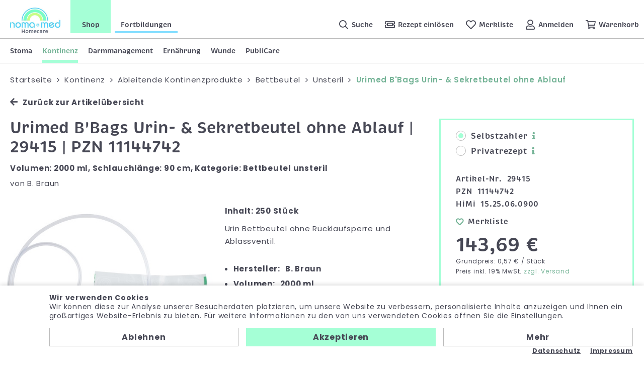

--- FILE ---
content_type: text/html; charset=utf-8
request_url: https://www.nomamed.de/shop/de/29415-urin-bettbeutel-2000ml-90cm-p101/
body_size: 10515
content:
<!doctype html>
<html>

    <!--
******************************
*  dynamic commerce 2020.02  *
*  www.dc-solution.de        *
******************************
-->    <head>
        <meta charset="utf-8">
        <meta name="viewport" content="width=device-width,initial-scale=1.0, maximum-scale=1.0, user-scalable=no" />
        <meta name="robots" content="index,follow" />
<link rel="canonical" href="https://www.nomamed.de/shop/de/29415-urin-bettbeutel-2000ml-90cm-p101/" />
<title>Urimed B'Bags Urin- & Sekretbeutel ohne Ablauf, unsteril, 2.000 ml, 90 cm Schlauchlänge von B. Braun | </title>
<meta name="Keywords" content="Urimed B'Bags Urin- & Sekretbeutel ohne Ablauf unsteril 2.000 ml 90 cm Schlauchlänge von B. Braun 29415 PZN 11144742" />
<meta name="Description" content="Urin Bettbeutel ohne R&uuml;cklaufsperre und Ablassventil. Volumen: 2.000 ml Schlauchl&auml;nge: 90 cm Steril: Nein" />
<meta property='og:title' content='Urimed B'Bags Urin- & Sekretbeutel ohne Ablauf, unsteril, 2.000 ml, 90 cm Schlauchlänge von B. Braun | '/><meta property='og:site_name' content='Urimed B'Bags Urin- & Sekretbeutel ohne Ablauf, unsteril, 2.000 ml, 90 cm Schlauchlänge von B. Braun | '/><meta property='og:type' content='website'/><meta property='og:url' content='https://www.nomamed.de/shop/de/29415-urin-bettbeutel-2000ml-90cm-p101/'/><meta property='og:image' content='https://www.nomamed.de'/><meta property='og:description' content=''/>        <script>
    window.dataLayer = window.dataLayer || [];

    function gtag() {
        dataLayer.push(arguments);
    }

    gtag('consent', 'default', {
        'ad_storage': 'denied',
        'ad_user_data': 'denied',
        'ad_personalization': 'denied',
        'analytics_storage': 'denied'
    });
    gtag("set", "ads_data_redaction", true);
</script>
<script class="DCCookie_google_tag_manager" type="text/plain">(function(w,d,s,l,i){w[l]=w[l]||[];w[l].push({'gtm.start':
        new Date().getTime(),event:'gtm.js'});var f=d.getElementsByTagName(s)[0],
        j=d.createElement(s),dl=l!='dataLayer'?'&l='+l:'';j.async=true;j.src=
        'https://www.googletagmanager.com/gtm.js?id='+i+dl;f.parentNode.insertBefore(j,f);
    })(window,document,'script','dataLayer','GTM-MCHC8SG5');</script>

<script class="DCCookie_google_analytics" type="text/plain">
    gtag('consent', 'update', {
        'analytics_storage': 'granted',
    });
</script>
<script class="DCCookie_google_ads" type="text/plain">
    gtag('consent', 'update', {
          'ad_storage': 'granted',
          'ad_user_data': 'granted',
          'ad_personalization': 'granted',
    });
</script>
        <script>
            var global_privacy_url = '/shop/de/info/datenschutz/';
            var tc_more_files = 'Dateien ausgewählt';
        </script>
                <link rel="stylesheet" href="/layout/frontend/b2c/dist/css/style.min.css?time=1763571055" />
    <link rel="apple-touch-icon" sizes="180x180" href="/layout/frontend/b2c/dist/favicons/apple-touch-icon.png">
<link rel="icon" type="image/png" sizes="32x32" href="/layout/frontend/b2c/dist/favicons/favicon-32x32.png">
<link rel="icon" type="image/png" sizes="16x16" href="/layout/frontend/b2c/dist/favicons/favicon-16x16.png">
<link rel="mask-icon" href="/layout/frontend/b2c/dist/favicons/safari-pinned-tab.svg" color="#474855">
<link rel="shortcut icon" href="/layout/frontend/b2c/dist/favicons/favicon.ico">
<meta name="msapplication-TileColor" content="#ffffff">
<meta name="msapplication-TileImage" content="/layout/frontend/b2c/dist/favicons/mstile-144x144.png">
<meta name="msapplication-config" content="/layout/frontend/b2c/dist/favicons/browserconfig.xml">
<meta name="theme-color" content="#ffffff">    <script src="/layout/frontend/b2c/dist/js/script.js?time=1763571055"></script>
    <script src="//www.google.com/recaptcha/api.js" async defer></script>        <script type="text/javascript" src="/module/dcshop/IbanValidation/assets/js/iban-validation.js"></script>
    </head>
        <body class="shop" data-site_code="shop" data-lang_code="de">
            <noscript><iframe src="https://www.googletagmanager.com/ns.html?id=GTM-MCHC8SG5" height="0" width="0" style="display:none;visibility:hidden"></iframe></noscript>
                    <div id="primary_navigation_mobile">
            <a class="close_button_navigation_mobile">Menü</a>
            <div class="navigation_scrollbox">
                <div class="section navigation">
                    <ul class="level_1"><li class="level_1  "><a href="/shop/de/stoma/">Stoma</a><div class='navigationHover'><ul class="level_2"><li class="level_2  "><a href="/shop/de/stoma/basisplatten/">Basisplatten</a><ul class="level_3"><li class="level_3  "><a href="/shop/de/stoma/basisplatten/basisplatten-plan/">Basisplatten, plan</a></li><li class="level_3  "><a href="/shop/de/stoma/basisplatten/basisplatten-konvex/">Basisplatten, konvex</a></li><li class="level_3  "><a href="/shop/de/stoma/basisplatten/basisplatten-konkav/">Basisplatte, konkav</a></li></ul></li><li class="level_2  "><a href="/shop/de/stoma/kolostomiebeutel/">Kolostomiebeutel</a><ul class="level_3"><li class="level_3  "><a href="/shop/de/stoma/kolostomiebeutel/kolostomie-plan/">Einteilig, plan</a></li><li class="level_3  "><a href="/shop/de/stoma/kolostomiebeutel/kolostomie-konvex/">Einteilig, konvex</a></li><li class="level_3  "><a href="/shop/de/stoma/kolostomiebeutel/kolostomie-konkav/">Einteilig, konkav</a></li><li class="level_3  "><a href="/shop/de/stoma/kolostomiebeutel/kolostomie-zwei/">Zweiteilig</a></li></ul></li><li class="level_2  "><a href="/shop/de/stoma/ileostomie-ausstreif/">Ileostomie- | Ausstreifbeutel</a><ul class="level_3"><li class="level_3  "><a href="/shop/de/stoma/ileostomie-ausstreif/ileostomie-plan/">Einteilig, plan</a></li><li class="level_3  "><a href="/shop/de/stoma/ileostomie-ausstreif/ileostomie-konvex/">Einteilig, konvex</a></li><li class="level_3  "><a href="/shop/de/stoma/ileostomie-ausstreif/ileostomie-konkav/">Einteilig, konkav</a></li><li class="level_3  "><a href="/shop/de/stoma/ileostomie-ausstreif/ileostomie-zwei/">Zweiteilig</a></li></ul></li><li class="level_2  "><a href="/shop/de/stoma/urostomiebeutel/">Urostomiebeutel</a><ul class="level_3"><li class="level_3  "><a href="/shop/de/stoma/urostomiebeutel/urobeutel-plan/">Einteilig, plan</a></li><li class="level_3  "><a href="/shop/de/stoma/urostomiebeutel/urobeutel-konvex/">Einteilig, konvex</a></li><li class="level_3  "><a href="/shop/de/stoma/urostomiebeutel/urobeutel-konkav/">Einteilig, konkav</a></li><li class="level_3  "><a href="/shop/de/stoma/urostomiebeutel/urobeutel-zwei/">Zweiteilig</a></li></ul></li><li class="level_2  "><a href="/shop/de/stoma/stoma-empfehlung/">Unsere Empfehlung</a><ul class="level_3"><li class="level_3  "><a href="/shop/de/stoma/stoma-empfehlung/seifen/">Seifen</a></li><li class="level_3  "><a href="/shop/de/stoma/stoma-empfehlung/pflasterentferner-em/">Pflasterentferner</a></li><li class="level_3  "><a href="/shop/de/stoma/stoma-empfehlung/hautschutz-em/">Hautschutz</a></li><li class="level_3  "><a href="/shop/de/stoma/stoma-empfehlung/hautschutzcreme/">Hautschutzcreme</a></li><li class="level_3  "><a href="/shop/de/stoma/stoma-empfehlung/pasten-fixierstr/">Pasten und Fixierstreifen</a></li><li class="level_3  "><a href="/shop/de/stoma/stoma-empfehlung/pulver/">Pulver</a></li><li class="level_3  "><a href="/shop/de/stoma/stoma-empfehlung/handschuhe/">Handschuhe</a></li><li class="level_3  "><a href="/shop/de/stoma/stoma-empfehlung/desinfektion-em/">Desinfektionsartikel</a></li><li class="level_3  "><a href="/shop/de/stoma/stoma-empfehlung/scheren/">Scheren</a></li><li class="level_3  "><a href="/shop/de/stoma/stoma-empfehlung/kompressen-em/">Kompressen</a></li><li class="level_3  "><a href="/shop/de/stoma/stoma-empfehlung/sitzring-kissen/">Sitzring und Kissen</a></li><li class="level_3  "><a href="/shop/de/stoma/stoma-empfehlung/entsorgungsbeutel-em/">Entsorgungsbeutel</a></li><li class="level_3  "><a href="/shop/de/stoma/stoma-empfehlung/stomabandagen/">Stoma-Bandagen</a></li><li class="level_3  "><a href="/shop/de/stoma/stoma-empfehlung/protector/">Protector</a></li><li class="level_3  "><a href="/shop/de/stoma/stoma-empfehlung/bein-bettbeutel-em/">Bein- und Bettbeutel | Befestigung</a></li><li class="level_3  "><a href="/shop/de/stoma/stoma-empfehlung/monatspakete/">Monatspakete</a></li><li class="level_3  "><a href="/shop/de/stoma/stoma-empfehlung/geruchsbanner-em/">Geruchsbanner</a></li></ul></li><li class="level_2  "><a href="/shop/de/stoma/stomakappen/">Stomakappen</a><ul class="level_3"><li class="level_3  "><a href="/shop/de/stoma/stomakappen/stomakappen-ein/">Einteilig</a></li><li class="level_3  "><a href="/shop/de/stoma/stomakappen/stomakappen-zwei/">Zweiteilig</a></li></ul></li><li class="level_2  "><a href="/shop/de/stoma/irrigation/">Irrigation</a><ul class="level_3"><li class="level_3  "><a href="/shop/de/stoma/irrigation/irrigationsset/">Irrigationsset</a></li><li class="level_3  "><a href="/shop/de/stoma/irrigation/irrigationsbeutel/">Irrigationsbeutel</a></li><li class="level_3  "><a href="/shop/de/stoma/irrigation/irrigationspumpe/">Irrigationspumpe</a></li><li class="level_3  "><a href="/shop/de/stoma/irrigation/irrigation-zube/">Zubehör</a></li></ul></li><li class="level_2  "><a href="/shop/de/stoma/stoma-hautschutz/">Hautschutz</a><ul class="level_3"><li class="level_3  "><a href="/shop/de/stoma/stoma-hautschutz/stoma-paste/">Paste</a></li><li class="level_3  "><a href="/shop/de/stoma/stoma-hautschutz/stoma-ringe-streifen/">Ringe | Streifen</a></li><li class="level_3  "><a href="/shop/de/stoma/stoma-hautschutz/stoma-puder/">Puder</a></li><li class="level_3  "><a href="/shop/de/stoma/stoma-hautschutz/hautschutzplatten/">Hautschutzplatten</a></li></ul></li><li class="level_2  "><a href="/shop/de/stoma/hautpflege/">Hautpflege</a><ul class="level_3"><li class="level_3  "><a href="/shop/de/stoma/hautpflege/reinigung/">Reinigung</a></li><li class="level_3  "><a href="/shop/de/stoma/hautpflege/pflege/">Pflege</a></li><li class="level_3  "><a href="/shop/de/stoma/hautpflege/waschhandschuhe/">Einmal-Waschhandschuhe</a></li><li class="level_3  "><a href="/shop/de/stoma/hautpflege/schutz/">Schutz</a></li></ul></li><li class="level_2  "><a href="/shop/de/stoma/stoma-kompressen/">Kompressen</a></li><li class="level_2  "><a href="/shop/de/stoma/stoma-zubehoer/">Zubehör</a><ul class="level_3"><li class="level_3  "><a href="/shop/de/stoma/stoma-zubehoer/stomaguertel/">Stomagürtel</a></li><li class="level_3  "><a href="/shop/de/stoma/stoma-zubehoer/einlageringe/">Einlageringe</a></li><li class="level_3  "><a href="/shop/de/stoma/stoma-zubehoer/stoma-schere/">Stomaschere</a></li><li class="level_3  "><a href="/shop/de/stoma/stoma-zubehoer/geruchsbanner/">Geruchsbanner</a></li><li class="level_3  "><a href="/shop/de/stoma/stoma-zubehoer/klammern/">Klammern</a></li><li class="level_3  "><a href="/shop/de/stoma/stoma-zubehoer/geraeuschbanner/">Geräuschbanner</a></li><li class="level_3  "><a href="/shop/de/stoma/stoma-zubehoer/pflasterentferner/">Pflasterentferner</a></li><li class="level_3  "><a href="/shop/de/stoma/stoma-zubehoer/einmalrasierer/">Einmalrasierer</a></li><li class="level_3  "><a href="/shop/de/stoma/stoma-zubehoer/monatssets/">Monatssets</a></li></ul></li><li class="level_2  "><a href="/shop/de/stoma/entsorgungsbeutel/">Entsorgungsbeutel</a></li><li class="level_2  "><a href="/shop/de/stoma/drainagebeutel/">Drainagebeutel</a></li><li class="level_2  "><a href="/shop/de/stoma/stomabademoden/">Stoma-Bademoden</a><ul class="level_3"><li class="level_3  "><a href="/shop/de/stoma/stomabademoden/neoprenbandage/">Neopren-Bandage</a></li><li class="level_3  "><a href="/shop/de/stoma/stomabademoden/badehosen/">Badehosen</a></li></ul></li><li class="level_2  "><a href="/shop/de/stoma/bandagen/">Bandagen</a></li><li class="level_2  "><a href="/shop/de/stoma/kinderversorgung/">Kinderversorgung</a><ul class="level_3"><li class="level_3  "><a href="/shop/de/stoma/kinderversorgung/kinder-basisplatten/">Basisplatten</a></li><li class="level_3  "><a href="/shop/de/stoma/kinderversorgung/kinder-kolostomie/">Kolostomiebeutel, einteilig</a></li><li class="level_3  "><a href="/shop/de/stoma/kinderversorgung/kinder-kolo-zwei/">Kolostomiebeutel, zweiteilig</a></li><li class="level_3  "><a href="/shop/de/stoma/kinderversorgung/kinder-ileostomie/">Ileostomiebeutel, einteilig</a></li><li class="level_3  "><a href="/shop/de/stoma/kinderversorgung/kinder-ileo-zwei/">Ileostomiebeutel, zweiteilig</a></li><li class="level_3  "><a href="/shop/de/stoma/kinderversorgung/kinder-urostomie/">Urostomiebeutel, einteilig</a></li><li class="level_3  "><a href="/shop/de/stoma/kinderversorgung/kinder-uro-zwei/">Urostomiebeutel, zweiteilig</a></li></ul></li><li class="level_2  "><a href="/shop/de/stoma/einmalwasch-hand/">Einmalwaschhandschuhe</a></li><li class="level_2  "><a href="/shop/de/stoma/einmal-handschuhe/">Einmalhandschuhe</a></li><li class="level_2  "><a href="/shop/de/stoma/nachtbeutel-bettbeut/">Nachtbeutel | Bettbeutel</a></li><li class="level_2  "><a href="/shop/de/stoma/stoma-ratgeber-shop/">Stoma-Ratgeber</a></li></ul></div></li><li class="level_1 active_tree "><a class="active_tree" href="/shop/de/kontinenz/">Kontinenz</a><div class='navigationHover'><ul class="level_2"><li class="level_2 active_tree "><a class="active_tree" href="/shop/de/kontinenz/ableitendekontinenzp/">Ableitende Kontinenzprodukte</a><ul class="level_3"><li class="level_3  "><a href="/shop/de/kontinenz/ableitendekontinenzp/einmalkathetergebrau/">Einmalkatheter, gebrauchsfertig</a><ul class="level_4"><li class="level_4  "><a href="/shop/de/kontinenz/ableitendekontinenzp/einmalkathetergebrau/hydrophilbeschichtet/">Hydrophil beschichtet</a></li><li class="level_4  "><a href="/shop/de/kontinenz/ableitendekontinenzp/einmalkathetergebrau/mit-gleitmittel/">Mit Gleitmittel</a></li></ul></li><li class="level_3  "><a href="/shop/de/kontinenz/ableitendekontinenzp/einmalkathetermitauf/">Einmalkatheter mit Auffangbeutel</a><ul class="level_4"><li class="level_4  "><a href="/shop/de/kontinenz/ableitendekontinenzp/einmalkathetermitauf/hydrohil-beschichtet/">Hydrophil beschichtet</a></li><li class="level_4  "><a href="/shop/de/kontinenz/ableitendekontinenzp/einmalkathetermitauf/mitgleitgel/">Mit Gleitgel</a></li></ul></li><li class="level_3  "><a href="/shop/de/kontinenz/ableitendekontinenzp/einmalkatheterzurakt/">Einmalkatheter, zur Aktivierung</a><ul class="level_4"><li class="level_4  "><a href="/shop/de/kontinenz/ableitendekontinenzp/einmalkatheterzurakt/beschichtet/">Beschichtet</a></li><li class="level_4  "><a href="/shop/de/kontinenz/ableitendekontinenzp/einmalkatheterzurakt/unbeschichtet/">Unbeschichtet</a></li></ul></li><li class="level_3  "><a href="/shop/de/kontinenz/ableitendekontinenzp/dauerkatheter/">Dauerkatheter</a></li><li class="level_3  "><a href="/shop/de/kontinenz/ableitendekontinenzp/kathetersets/">Kathetersets</a></li><li class="level_3  "><a href="/shop/de/kontinenz/ableitendekontinenzp/kondom-urinale/">Kondom-Urinale</a><ul class="level_4"><li class="level_4  "><a href="/shop/de/kontinenz/ableitendekontinenzp/kondom-urinale/selbsthaftend/">Selbsthaftend</a></li><li class="level_4  "><a href="/shop/de/kontinenz/ableitendekontinenzp/kondom-urinale/mithaftstreifen-kleb/">Mit Haftstreifen | Kleber</a></li><li class="level_4  "><a href="/shop/de/kontinenz/ableitendekontinenzp/kondom-urinale/haftstreifen-hautkle/">Haftstreifen | Hautkleber</a></li><li class="level_4  "><a href="/shop/de/kontinenz/ableitendekontinenzp/kondom-urinale/zubehoer/">Zubehör</a></li></ul></li><li class="level_3  "><a href="/shop/de/kontinenz/ableitendekontinenzp/beinbeutel/">Beinbeutel</a><ul class="level_4"><li class="level_4  "><a href="/shop/de/kontinenz/ableitendekontinenzp/beinbeutel/steril/">Steril</a></li><li class="level_4  "><a href="/shop/de/kontinenz/ableitendekontinenzp/beinbeutel/unsteril/">Unsteril</a></li><li class="level_4  "><a href="/shop/de/kontinenz/ableitendekontinenzp/beinbeutel/drainagesystem/">Drainagesystem</a></li><li class="level_4  "><a href="/shop/de/kontinenz/ableitendekontinenzp/beinbeutel/befestigungen/">Befestigungen</a></li></ul></li><li class="level_3  "><a href="/shop/de/kontinenz/ableitendekontinenzp/rollibeutel/">Rollibeutel</a><ul class="level_4"><li class="level_4  "><a href="/shop/de/kontinenz/ableitendekontinenzp/rollibeutel/unsterile-rollib/">Unsteril</a></li><li class="level_4  "><a href="/shop/de/kontinenz/ableitendekontinenzp/rollibeutel/befestigung-rollib/">Befestigungen</a></li></ul></li><li class="level_3 active_tree "><a class="active_tree" href="/shop/de/kontinenz/ableitendekontinenzp/bettbeutel/">Bettbeutel</a><ul class="level_4"><li class="level_4  "><a href="/shop/de/kontinenz/ableitendekontinenzp/bettbeutel/bettbeutel-steril/">Steril</a></li><li class="level_4 active "><a class="active" href="/shop/de/kontinenz/ableitendekontinenzp/bettbeutel/bettbeutel-unsteril/">Unsteril</a></li><li class="level_4  "><a href="/shop/de/kontinenz/ableitendekontinenzp/bettbeutel/drainagesystem-b/">Drainagesystem</a></li><li class="level_4  "><a href="/shop/de/kontinenz/ableitendekontinenzp/bettbeutel/befestigung-bett/">Befestigungen</a></li></ul></li><li class="level_3  "><a href="/shop/de/kontinenz/ableitendekontinenzp/zubehoer-isk/">Zubehör ISK</a></li><li class="level_3  "><a href="/shop/de/kontinenz/ableitendekontinenzp/desinfektionsmittel/">Desinfektionsmittel</a></li><li class="level_3  "><a href="/shop/de/kontinenz/ableitendekontinenzp/hautreinigungpflege/">Haut Reinigung & Pflege</a></li><li class="level_3  "><a href="/shop/de/kontinenz/ableitendekontinenzp/kompressen/">Kompressen</a></li><li class="level_3  "><a href="/shop/de/kontinenz/ableitendekontinenzp/einmalwaschhandschuh/">Einmalwaschhandschuhe</a></li><li class="level_3  "><a href="/shop/de/kontinenz/ableitendekontinenzp/einmalhandschuhe/">Einmalhandschuhe</a></li><li class="level_3  "><a href="/shop/de/kontinenz/ableitendekontinenzp/sonstigeszubehoer/">Sonstiges Zubehör</a></li></ul></li><li class="level_2  "><a href="/shop/de/kontinenz/waschbareinkontinenz/">Waschbare Inkontinenzprodukte</a><ul class="level_3"><li class="level_3  "><a href="/shop/de/kontinenz/waschbareinkontinenz/matratzenschutz-span/">Matratzenschutz | Spannbetttuch</a></li><li class="level_3  "><a href="/shop/de/kontinenz/waschbareinkontinenz/einmal-waschhand/">Einmalwaschhandschuhe</a></li></ul></li><li class="level_2  "><a href="/shop/de/kontinenz/stuhlinkontinenz-dar/">Stuhlinkontinenz | Darmmanagement</a></li><li class="level_2  "><a href="/shop/de/kontinenz/spezielleversorgung/">Spezielle Versorgung für Männer</a></li><li class="level_2  "><a href="/shop/de/kontinenz/ko-empfehlung/">Unsere Empfehlung</a><ul class="level_3"><li class="level_3  "><a href="/shop/de/kontinenz/ko-empfehlung/beinundbettbeutel-be/">Bein- und Bettbeutel | Befestigung</a></li><li class="level_3  "><a href="/shop/de/kontinenz/ko-empfehlung/desinfektionsartikel/">Desinfektionsartikel</a></li><li class="level_3  "><a href="/shop/de/kontinenz/ko-empfehlung/krankenpflegeunterla/">Krankenpflegeunterlagen</a></li><li class="level_3  "><a href="/shop/de/kontinenz/ko-empfehlung/einmal-hand/">Einmalhandschuhe</a></li><li class="level_3  "><a href="/shop/de/kontinenz/ko-empfehlung/dosierpumpen/">Dosierpumpen</a></li><li class="level_3  "><a href="/shop/de/kontinenz/ko-empfehlung/ergaenzung/">Zubehör</a></li><li class="level_3  "><a href="/shop/de/kontinenz/ko-empfehlung/vakuumpumpen/">Vakuumpumpen</a></li><li class="level_3  "><a href="/shop/de/kontinenz/ko-empfehlung/katheter-set/">Kathetersets</a></li><li class="level_3  "><a href="/shop/de/kontinenz/ko-empfehlung/penis-klemme/">Penisklemme</a></li></ul></li><li class="level_2  "><a href="/shop/de/kontinenz/ratgeber-kontinenz/">Kontinenz-Ratgeber</a></li></ul></div></li><li class="level_1  "><a href="/shop/de/darmmanagement/">Darmmanagement</a><div class='navigationHover'><ul class="level_2"><li class="level_2  "><a href="/shop/de/darmmanagement/analtampons/">Analtampons</a></li><li class="level_2  "><a href="/shop/de/darmmanagement/anale-irrigation/">Anale-Irrigation</a></li><li class="level_2  "><a href="/shop/de/darmmanagement/reinigung-pflege/">Haut Reinigung & Pflege</a></li><li class="level_2  "><a href="/shop/de/darmmanagement/einweg-waschhand/">Einmalwaschhandschuhe</a></li><li class="level_2  "><a href="/shop/de/darmmanagement/pf-einmalhandschuhe/">Einmalhandschuhe </a></li><li class="level_2  "><a href="/shop/de/darmmanagement/darmfunktion-gesundh/">Darmfunktion | Gesundheit</a></li><li class="level_2  "><a href="/shop/de/darmmanagement/ratgeber-darmmanagement/">Ratgeber Darmmanagement</a></li></ul></div></li><li class="level_1  "><a href="/shop/de/ernaehrung/">Ernährung</a><div class='navigationHover'><ul class="level_2"><li class="level_2  "><a href="/shop/de/ernaehrung/trinknahrung/">Trinknahrung</a><ul class="level_3"><li class="level_3  "><a href="/shop/de/ernaehrung/trinknahrung/joghurt/">Joghurt</a></li><li class="level_3  "><a href="/shop/de/ernaehrung/trinknahrung/milchshake-mit-ballaststoffen/">Milchshake mit Ballaststoffe</a></li><li class="level_3  "><a href="/shop/de/ernaehrung/trinknahrung/milchshake-ohne-ballaststoffen/">Milchshake ohne Ballaststoffe</a></li><li class="level_3  "><a href="/shop/de/ernaehrung/trinknahrung/saft/">Saft</a></li><li class="level_3  "><a href="/shop/de/ernaehrung/trinknahrung/pudding/">Pudding</a></li><li class="level_3  "><a href="/shop/de/ernaehrung/trinknahrung/suppe/">Suppe</a></li></ul></li><li class="level_2  "><a href="/shop/de/ernaehrung/zusatznahrung/">Pulverprodukte</a><ul class="level_3"><li class="level_3  "><a href="/shop/de/ernaehrung/zusatznahrung/kindernahrung/">Kindernahrung</a></li></ul></li><li class="level_2  "><a href="/shop/de/ernaehrung/ratgeber-ernaehrung/">Ratgeber Ernährung</a></li></ul></div></li><li class="level_1  "><a href="/shop/de/wunde/">Wunde</a><div class='navigationHover'><ul class="level_2"><li class="level_2  "><a href="/shop/de/wunde/wundspuelloesung/">Wundspüllösung</a></li><li class="level_2  "><a href="/shop/de/wunde/wunde-hautschutz/">Hautschutz</a></li><li class="level_2  "><a href="/shop/de/wunde/wunde-hautpflege/">Hautpflege</a></li><li class="level_2  "><a href="/shop/de/wunde/wunde-katheterwechselset/">Kathetersets</a></li><li class="level_2  "><a href="/shop/de/wunde/wundauflagen/">Wundauflagen</a></li><li class="level_2  "><a href="/shop/de/wunde/funktionelle-verbandsmaterialien/">Funktionelle Verbandsmaterialien</a></li><li class="level_2  "><a href="/shop/de/wunde/wundversorgung-sonstiges/">Sonstiges</a></li><li class="level_2  "><a href="/shop/de/wunde/dekubitusprophylaxe/">Dekubitusprophylaxe</a></li><li class="level_2  "><a href="/shop/de/wunde/ratgeber-wunde/">Wund-Ratgeber</a></li></ul></div></li><li class="level_1  "><a href="/shop/de/publicare/">PubliCare</a></li></ul>
                </div>
                <div class="section headerAccountMobile">
                    <li class="headerAccount__link headerAccount__link--search">
                        <a href="/shop/de/produktsuche/">
                            <i class="icon icon-search"></i>
                            <span>Suche</span>
                        </a>
                    </li>
                    <div class="component account">
<ul id="user_account_navigation">
        <li class="headerAccount__link headerAccount__link--recipes">
        <a
                        href="/shop/de/hilfe-service/rezept-einloesen/">
            <i class="icon icon-recipe"></i>
            <span>Rezept einlösen</span>
        </a>
    </li>
    <li class="headerAccount__link headerAccount__link--favorites">
        <a
                        href="/shop/de/favorites/">
            <i class="icon icon-heart"></i>
            <span>Merkliste</span>
                    </a>
    </li>
    </li>
    <li class="headerAccount__link headerAccount__link--account">
                    <a href="/shop/de/login/">
                <i class="icon icon-account"></i>
                <span>Anmelden</span>
            </a>
            </li>
    </ul>
</div>                </div>
            </div>
        </div>

    <div id="overlay"></div>
    <div id="nomamedloader" style="display:none">
        <div class="loader">
            <i class="icon icon-heart"></i>
            <i class="icon icon-heart"></i>
            <div class="loaderText">
                Einen kleinen Moment bitte.<br/>Sie werden gleich weitergeleitet.            </div>
        </div>
            </div>
    <div id="container">
        <header class="header">
            <section class="headerTop visible-xs">
                <div class="component sitenavi">
<div class="textcontent noBackground" >
<ul><!-- <li><a class="pg-unternehmen" href="/homecare/de/unternehmen/">Unternehmen</a></li> -->
	<li><a class="pg-shop active" href="/shop/de/home/">Shop</a></li>
	<li><a " href="https://www.nomamed.de/shop/de/wisswerk/" target="_self">Fortbildungen</a></li>
</ul>

</div>
</div>            </section>
            <section class="headerMain">
                <div class="headerMain__left">
                    <section class="headerLogo"><div class="component logo">
<div class="textcontent noBackground" >
<a href="/"><img alt="Logo Nomamed" src="/userdata/images/Logo_noma-med_Homecare.jpg" style="padding: 0px; width: 180px; height: 92px;" /></a>
</div>
</div><div class="component logo-sticky">
<div class="textcontent noBackground" >
<a href="https://www.nomamed.de/"><img alt="" src="/userdata/images/Wortmarke_noma-med_Homecare.gif" style="width: 120px; height: 19px;" /></a>
</div>
</div></section>
                    <section class="headerSiteNavigation hidden-xs"><div class="component sitenavi">
<div class="textcontent noBackground" >
<ul><!-- <li><a class="pg-unternehmen" href="/homecare/de/unternehmen/">Unternehmen</a></li> -->
	<li><a class="pg-shop active" href="/shop/de/home/">Shop</a></li>
	<li><a " href="https://www.nomamed.de/shop/de/wisswerk/" target="_self">Fortbildungen</a></li>
</ul>

</div>
</div></section>
                </div>
                <div class="headerMain__right">
                    <section class="headerAccount">
                        <div class="component search"><div id="search">
    <form id="form_search" name="form_search" method="get" class="searchForm" action="/shop/de/search/">
        <div class="searchForm__label">
            <i class="icon icon-search"></i>
            <span>Suche</span>
        </div>
        <div class="searchForm__inputWrapper">
            <div class="searchForm__input">
                <div class="searchForm__icon"><i class="icon icon-search"></i></div>
                <input type="text" name="input_search" id="input_search" placeholder="Mein Suchbegriff ..." />
            </div>
            <div class="searchForm__button button" onclick="closest('.searchForm').submit();">Suche</div>
        </div>
    </form>
    <div id="itemsearch_suggestion_wrapper">
    </div>
</div>
</div>                        <div class="component account">
<ul id="user_account_navigation">
        <li class="headerAccount__link headerAccount__link--recipes">
        <a
                        href="/shop/de/hilfe-service/rezept-einloesen/">
            <i class="icon icon-recipe"></i>
            <span>Rezept einlösen</span>
        </a>
    </li>
    <li class="headerAccount__link headerAccount__link--favorites">
        <a
                        href="/shop/de/favorites/">
            <i class="icon icon-heart"></i>
            <span>Merkliste</span>
                    </a>
    </li>
    </li>
    <li class="headerAccount__link headerAccount__link--account">
                    <a href="/shop/de/login/">
                <i class="icon icon-account"></i>
                <span>Anmelden</span>
            </a>
            </li>
    </ul>
</div>                        <div class="component basket">
<div class="headerBasket">
    <ul>
        <li class="headerAccount__link headerAccount__link--basket">
            <a class="" href="/shop/de/basket/">
                <i class="icon icon-basket"></i>
                <span>Warenkorb</span>
                            </a>
        </li>
    </ul>
    </div></div>                    </section>
                    <div id="toggle_navigation">
                        <div class="navigation-bar"></div>
                        <div class="navigation-bar"></div>
                        <div class="navigation-bar"></div>
                    </div>
                </div>
            </section>
            <div id="primary_navigation"><ul class="level_1"><li class="level_1  "><a href="/shop/de/stoma/">Stoma</a><div class='navigationHover'><ul class="level_2"><li class="level_2  "><a href="/shop/de/stoma/basisplatten/">Basisplatten</a></li><li class="level_2  "><a href="/shop/de/stoma/kolostomiebeutel/">Kolostomiebeutel</a></li><li class="level_2  "><a href="/shop/de/stoma/ileostomie-ausstreif/">Ileostomie- | Ausstreifbeutel</a></li><li class="level_2  "><a href="/shop/de/stoma/urostomiebeutel/">Urostomiebeutel</a></li><li class="level_2  "><a href="/shop/de/stoma/stoma-empfehlung/">Unsere Empfehlung</a></li><li class="level_2  "><a href="/shop/de/stoma/stomakappen/">Stomakappen</a></li><li class="level_2  "><a href="/shop/de/stoma/irrigation/">Irrigation</a></li><li class="level_2  "><a href="/shop/de/stoma/stoma-hautschutz/">Hautschutz</a></li><li class="level_2  "><a href="/shop/de/stoma/hautpflege/">Hautpflege</a></li><li class="level_2  "><a href="/shop/de/stoma/stoma-kompressen/">Kompressen</a></li><li class="level_2  "><a href="/shop/de/stoma/stoma-zubehoer/">Zubehör</a></li><li class="level_2  "><a href="/shop/de/stoma/entsorgungsbeutel/">Entsorgungsbeutel</a></li><li class="level_2  "><a href="/shop/de/stoma/drainagebeutel/">Drainagebeutel</a></li><li class="level_2  "><a href="/shop/de/stoma/stomabademoden/">Stoma-Bademoden</a></li><li class="level_2  "><a href="/shop/de/stoma/bandagen/">Bandagen</a></li><li class="level_2  "><a href="/shop/de/stoma/kinderversorgung/">Kinderversorgung</a></li><li class="level_2  "><a href="/shop/de/stoma/einmalwasch-hand/">Einmalwaschhandschuhe</a></li><li class="level_2  "><a href="/shop/de/stoma/einmal-handschuhe/">Einmalhandschuhe</a></li><li class="level_2  "><a href="/shop/de/stoma/nachtbeutel-bettbeut/">Nachtbeutel | Bettbeutel</a></li><li class="level_2  "><a href="/shop/de/stoma/stoma-ratgeber-shop/">Stoma-Ratgeber</a></li></ul></div></li><li class="level_1 active_tree "><a class="active_tree" href="/shop/de/kontinenz/">Kontinenz</a><div class='navigationHover'><ul class="level_2"><li class="level_2 active_tree "><a class="active_tree" href="/shop/de/kontinenz/ableitendekontinenzp/">Ableitende Kontinenzprodukte</a></li><li class="level_2  "><a href="/shop/de/kontinenz/waschbareinkontinenz/">Waschbare Inkontinenzprodukte</a></li><li class="level_2  "><a href="/shop/de/kontinenz/stuhlinkontinenz-dar/">Stuhlinkontinenz | Darmmanagement</a></li><li class="level_2  "><a href="/shop/de/kontinenz/spezielleversorgung/">Spezielle Versorgung für Männer</a></li><li class="level_2  "><a href="/shop/de/kontinenz/ko-empfehlung/">Unsere Empfehlung</a></li><li class="level_2  "><a href="/shop/de/kontinenz/ratgeber-kontinenz/">Kontinenz-Ratgeber</a></li></ul></div></li><li class="level_1  "><a href="/shop/de/darmmanagement/">Darmmanagement</a><div class='navigationHover'><ul class="level_2"><li class="level_2  "><a href="/shop/de/darmmanagement/analtampons/">Analtampons</a></li><li class="level_2  "><a href="/shop/de/darmmanagement/anale-irrigation/">Anale-Irrigation</a></li><li class="level_2  "><a href="/shop/de/darmmanagement/reinigung-pflege/">Haut Reinigung & Pflege</a></li><li class="level_2  "><a href="/shop/de/darmmanagement/einweg-waschhand/">Einmalwaschhandschuhe</a></li><li class="level_2  "><a href="/shop/de/darmmanagement/pf-einmalhandschuhe/">Einmalhandschuhe </a></li><li class="level_2  "><a href="/shop/de/darmmanagement/darmfunktion-gesundh/">Darmfunktion | Gesundheit</a></li><li class="level_2  "><a href="/shop/de/darmmanagement/ratgeber-darmmanagement/">Ratgeber Darmmanagement</a></li></ul></div></li><li class="level_1  "><a href="/shop/de/ernaehrung/">Ernährung</a><div class='navigationHover'><ul class="level_2"><li class="level_2  "><a href="/shop/de/ernaehrung/trinknahrung/">Trinknahrung</a></li><li class="level_2  "><a href="/shop/de/ernaehrung/zusatznahrung/">Pulverprodukte</a></li><li class="level_2  "><a href="/shop/de/ernaehrung/ratgeber-ernaehrung/">Ratgeber Ernährung</a></li></ul></div></li><li class="level_1  "><a href="/shop/de/wunde/">Wunde</a><div class='navigationHover'><ul class="level_2"><li class="level_2  "><a href="/shop/de/wunde/wundspuelloesung/">Wundspüllösung</a></li><li class="level_2  "><a href="/shop/de/wunde/wunde-hautschutz/">Hautschutz</a></li><li class="level_2  "><a href="/shop/de/wunde/wunde-hautpflege/">Hautpflege</a></li><li class="level_2  "><a href="/shop/de/wunde/wunde-katheterwechselset/">Kathetersets</a></li><li class="level_2  "><a href="/shop/de/wunde/wundauflagen/">Wundauflagen</a></li><li class="level_2  "><a href="/shop/de/wunde/funktionelle-verbandsmaterialien/">Funktionelle Verbandsmaterialien</a></li><li class="level_2  "><a href="/shop/de/wunde/wundversorgung-sonstiges/">Sonstiges</a></li><li class="level_2  "><a href="/shop/de/wunde/dekubitusprophylaxe/">Dekubitusprophylaxe</a></li><li class="level_2  "><a href="/shop/de/wunde/ratgeber-wunde/">Wund-Ratgeber</a></li></ul></div></li><li class="level_1  "><a href="/shop/de/publicare/">PubliCare</a></li></ul>
</div>
        </header>
        <main>
            <section class="mainContentFullTop"></section>
            <div class="container">
                                                <section class="mainContent">
                                    </section>
            </div>
            <section class="mainContentFullBottom"><div class='container'>            <div class="navRight">
        <div class="breadcrumb" itemscope itemtype="http://schema.org/BreadcrumbList">
        <span itemprop="itemListElement" itemscope itemtype="http://schema.org/ListItem">
            <a itemprop="item" href="/shop/de/">
                <span itemprop="name">Startseite</span>
            </a>
            <meta itemprop="position" content="1" />
        </span>
    &nbsp;<i class="fa fa-angle-right" aria-hidden="true"></i>&nbsp;
        <span itemprop="itemListElement" itemscope itemtype="http://schema.org/ListItem">
            <a itemprop="item" href="/shop/de/kontinenz/">
                <span itemprop="name">Kontinenz</span>
            </a>
            <meta itemprop="position" content="2" />
        </span>
    &nbsp;<i class="fa fa-angle-right" aria-hidden="true"></i>&nbsp;
        <span itemprop="itemListElement" itemscope itemtype="http://schema.org/ListItem">
            <a itemprop="item" href="/shop/de/kontinenz/ableitendekontinenzp/">
                <span itemprop="name">Ableitende Kontinenzprodukte</span>
            </a>
            <meta itemprop="position" content="3" />
        </span>
    &nbsp;<i class="fa fa-angle-right" aria-hidden="true"></i>&nbsp;
        <span itemprop="itemListElement" itemscope itemtype="http://schema.org/ListItem">
            <a itemprop="item" href="/shop/de/kontinenz/ableitendekontinenzp/bettbeutel/">
                <span itemprop="name">Bettbeutel</span>
            </a>
            <meta itemprop="position" content="4" />
        </span>
    &nbsp;<i class="fa fa-angle-right" aria-hidden="true"></i>&nbsp;
        <span itemprop="itemListElement" itemscope itemtype="http://schema.org/ListItem">
            <a itemprop="item" href="/shop/de/kontinenz/ableitendekontinenzp/bettbeutel/bettbeutel-unsteril/">
                <span itemprop="name">Unsteril</span>
            </a>
            <meta itemprop="position" content="5" />
        </span>
    &nbsp;<i class="fa fa-angle-right" aria-hidden="true"></i>&nbsp;
        <span class="current" itemprop="itemListElement" itemscope itemtype="http://schema.org/ListItem">
            <span itemprop="name">Urimed B'Bags Urin- & Sekretbeutel ohne Ablauf</span>
            <meta itemprop="position" content="6" />
        </span>
    </div>
    </div>
    <div class="navLeft">
        <div class='itemcard_back_button'><a class='buttonBack button_primary button--icon-left' href='/shop/de/kontinenz/ableitendekontinenzp/bettbeutel/bettbeutel-unsteril/#item_BRAU29415'><i class="icon icon-09-arrow-left"></i>Zurück zur Artikelübersicht</a></div>    </div>
        <div class="banners_campaign">
            </div>
    <link rel="stylesheet" href="/plugins/magic/magiczoomplus/magiczoomplus.css">
    <link rel="stylesheet" href="/plugins/magic/magicscroll/magicscroll.css">
    <script type="text/javascript" src="/plugins/magic/magiczoomplus/magiczoomplus.js"></script>
    <script type="text/javascript" src="/plugins/magic/magicscroll/magicscroll.js"></script>

    <div id="itemcard" itemscope itemtype="http://schema.org/product">
        <div id="itemcard_top">
            <div class="row">
                
                        <div id="itemcard_info" class="col-xs-12 col-sm-6 col-md-7 col-lg-8 col-xlg-8">
                            <h1 class="itemcard_item_description">
                                <span itemprop="name">
                                    Urimed B'Bags Urin- & Sekretbeutel ohne Ablauf | 29415 | PZN 11144742                                </span>
                            </h1>

                            
                                                            <div class="itemcard_summary">
                                    Volumen: 2000 ml, Schlauchlänge: 90 cm, Kategorie: Bettbeutel unsteril                                </div>
                            
                            <div class="itemcard_brand">
                                
                                                                    <div class="itemcard_item_subtitle">von <span class='item_brand_name'>B. Braun</span></div>
                                                            </div>
                            <div class="row">
                                <div id="itemcard_middle" class="col-xs-12 col-md-6">
                                    <div class="itemcard_middle_container">
                                                <div class="item_images_container">
            <div class="itemcard_banner"></div>
            <div class="shadowBox">
                <div class="item_main_image">
                    <div class="item_main_container magic-box zoom-gallery-slide active" id="zoom-box" data-slide-id="v_zoom">
                        <a  href="/userdata/dcshop/images/normal/979938_braun-29415-urin-und-sekretbeutel.jpg" class="MagicZoomPlus" id="zoom"
                            data-options="
               textHoverZoomHint: Bewegen Sie die Maus um zu vergrößern;
               textClickZoomHint: Zoom;
               textExpandHint:  Tippen zum vergrößern;
               textBtnClose:  Schließen;
               textBtnNext:  Weiter;
               textBtnPrev:  Zurück;
               textTouchZoomHint: Zoom;
               textClickZoomHint: Zoom;
               textExpandHint: Tippen zum vergrößern;
               hint: off;
               zoomPosition: inner;
               zoomMode: off;
               cssClass: white-bg; ">
                                                            <img itemprop="image" id="main_image_item_0"  src="/userdata/dcshop/images/thumb_3/979938_braun-29415-urin-und-sekretbeutel.jpg" alt="Braun 29415 Urin- & Sekretbeutel " title="Braun 29415 Urin- & Sekretbeutel " />
                                                    </a>
                    </div>
                                    </div>
            </div>
            <div class="item_images MagicScroll">
                        </div>
</div>
                                    </div>
                                                                    </div>
                                <div id="itemcard_left" class="col-xs-12 col-md-6">
                                                <div class="itemcard_item_content">
                Inhalt: 250 Stück            </div>
        
                                                                        <div class="itemcard_short_description">
                                        <p>Urin Bettbeutel ohne R&uuml;cklaufsperre und Ablassventil.</p>
                                                                            </div>
                                            <div class="itemcard_item_characters_container">
            <div class="itemcard_item_characters_left"><ul><li><span class='attribute_code'>Hersteller:</span><span class='attribute_text'>B. Braun</span></li><li><span class='attribute_code'>Volumen:</span><span class='attribute_text'>2000 ml</span></li><li><span class='attribute_code'>Schlauchlänge:</span><span class='attribute_text'>90 cm</span></li><li><span class='attribute_code'>Kategorie:</span><span class='attribute_text'>Bettbeutel unsteril</span></li><li><span class='attribute_code'>Ablasshahn:</span><span class='attribute_text'>Nein</span></li><li><span class='attribute_code'>Rücklaufsperre:</span><span class='attribute_text'>Nein</span></li><li><span class='attribute_code'>Tropfkammer:</span><span class='attribute_text'>Nein</span></li><li><span class='attribute_code'>Produktlinie:</span><span class='attribute_text'>Urimed</span></li></ul></div>        </div>
                                        <div class="itemcard_trust_box">
                                                                            </div>
                                                                                                        </div>
                                
                            </div>
                        </div>

                        <!-- Modal -->
                        <div class="modal fade" id="ShowShipingTermsModal" tabindex="-1" role="dialog"
                             aria-labelledby="myModalLabel">
                            <div class="modal-dialog" role="document">
                                <div class="modal-content">
                                    <div class="modal-header">
                                        <button type="button" class="close" data-dismiss="modal" aria-label="Close"><i class="icon icon-close"></i></button>
                                        <!-- <div class="modal-title" id="myModalLabel">Modal title</div> -->
                                    </div>
                                    <div class="modal-body">
                                                                            </div>
                                </div>
                            </div>
                        </div>


                        <div id="itemcard_right" class="col-sm-6 col-md-5 col-lg-4 col-xlg-4">
                            <div class="itemcardBuybox pinBox">
                                <div class="order_selection_wrapper">
    <form name="order_selection" method="post" action="/shop/de/29415-urin-bettbeutel-2000ml-90cm-p101/?order_selection=switch_type">
        <div class="itemorder_sortby_headline">
            <h3>Kauf auf</h3>
        </div>

            <div class="radiobox-group form-group">
                <label class="specialradiobox" for="radio_invoice">
                    <input id="radio_invoice" name="order_type" checked="checked" type="radio" value="invoice" onchange="this.form.submit();">

                    Selbstzahler


                    <label for="radio_invoice"></label>
                </label>

                    <a id="modal_order_type_invoice--toggle"><span class="icon icon-info"></span></a>
            </div>
            <div class="radiobox-group form-group">
                <label class="specialradiobox" for="radio_private">
                    <input id="radio_private" name="order_type"  type="radio" value="private" onchange="this.form.submit();">

                    Privatrezept


                    <label for="radio_private"></label>
                </label>

                    <a id="modal_order_type_private--toggle"><span class="icon icon-info"></span></a>
            </div>
    </form>
</div>

        <div class="modal fade" id="modal_order_type_invoice" tabindex="-1" role="dialog" aria-hidden="true">
            <div class="modal-dialog modal-lg" role="document">
                <div class="modal-content">
                    <div class="modal-header">
                        <button type="button" class="close" data-dismiss="modal" aria-label="Close">
                            <i class="icon icon-close"></i>
                        </button>
                        <div class="modal-title">Selbstzahler</div>
                    </div>
                    <div class="modal-body"><div class="component order_type_invoice">
<div class="textcontent noBackground" >
Sie bezahlen die Artikel selbst! Ihre Zahlungsm&ouml;glichkeiten im Warenkorb:
<ul>
	<li>PayPal</li>
	<li>Kreditkarte</li>
	<li>SEPA-Lastschrift</li>
</ul>

</div>
</div></div>
                </div>
            </div>
        </div>
        <div class="modal fade" id="modal_order_type_private" tabindex="-1" role="dialog" aria-hidden="true">
            <div class="modal-dialog modal-lg" role="document">
                <div class="modal-content">
                    <div class="modal-header">
                        <button type="button" class="close" data-dismiss="modal" aria-label="Close">
                            <i class="icon icon-close"></i>
                        </button>
                        <div class="modal-title">Privatrezept</div>
                    </div>
                    <div class="modal-body"><div class="component order_type_private">
<div class="textcontent noBackground" >
Ihnen liegt ein Privatrezept vor, bezahlen die Artikel selbst und reichen die Rechnung bei Ihrer Krankenkasse ein! Ihre Zahlungsm&ouml;glichkeiten im Warenkorb:
<ul>
	<li>PayPal</li>
	<li>Kreditkarte</li>
	<li>SEPA-Lastschrift</li>
	<li>Rechnung (f&uuml;r registrierte Stammkunden ab der 2. Bestellung mit Rechnungsanschrift in Deutschland)</li>
</ul>

</div>
</div></div>
                </div>
            </div>
        </div>

    <script type="text/javascript">
            $('#modal_order_type_invoice--toggle').click(function (event) {
                $('#modal_order_type_invoice').modal('show');
                event.preventDefault();
            });
            $('#modal_order_type_private--toggle').click(function (event) {
                $('#modal_order_type_private').modal('show');
                event.preventDefault();
            });
    </script>
                                <div class="itemcard_details_wrapper">
                                    <div class="itemcard_details_wrapper__item">
                                        <div class="itemno">Artikel-Nr.</div>
                                        <div class="itemno">29415</div>
                                    </div>

                                                                            <div class="itemcard_details_wrapper__item">
                                            <div>PZN</div>
                                            <div>11144742</div>
                                        </div>
                                    
                                                                            <div class="itemcard_details_wrapper__item">
                                            <div>HiMi</div>
                                            <div>15.25.06.0900</div>
                                        </div>
                                    
                                    <div class="hidden-md hidden-lg">
                                         <a class="favorite-button" href='?action=shop_add_item_to_favorites&action_id=101' >Merkliste <i class="icon icon-heart" aria-hidden="true"></i></a>                                    </div>
                                </div>

                                <div class="hidden-sm hidden-xs"><a class="favorite-button" href='?action=shop_add_item_to_favorites&action_id=101' >Merkliste <i class="icon icon-heart" aria-hidden="true"></i></a></div>

                                                                                                <div class='orderbox' itemprop="offers" itemscope itemtype="http://schema.org/AggregateOffer" ><div class='orderbox_button'><script src="/module/dcshop/common/scripts/itemcard_order_button.js" type="text/javascript"></script><div class="itemcard_order_button_form_std_outer itemcard_order_button_form_outer itemcard_order_button_active" id="itemcard_order_button_form_std_outer">
  <form id="itemcard_order_button_form_std" method="post" action="/shop/de/29415-urin-bettbeutel-2000ml-90cm-p101/queue/?action=shop_add_item_to_basket_card" name="simple_order_button_form">
    <input name="item_id" value="101" type="hidden" id="itemcard_order_button_form_std_item_id" />
    <input name="item_var_code" type="hidden" id="itemcard_order_button_form_std_item_var_code" />
    <input name="order_type" value="invoice" type="hidden" id="itemcard_order_button_form_std_order_type" />
    <div class="itemcard_order_button_price_wrapper_outer">
      <div class="itemcard_order_button_cust_price_wrapper base_price"><span itemprop="priceCurrency" content="EUR"></span><span itemprop="price" content="143.6925"></span><span itemprop="lowprice" content="143.6925"></span>143,69 €</div>
      <div class="orderbox_price_per_gram">Grundpreis: 0,57 € / Stück</div>
      <div class="itemcard_order_button_vat_ship_notice_wrapper">
        <span>Preis inkl. 19% MwSt. <span class="link" onClick="window.open('/shop/de/hilfe-service/lieferung-zahlung-versand/')">zzgl. Versand</span></span>
      </div>
    </div>
    <div class="orderbox_inventory">
      <div class="inventory not_available_orderable number">
        <span itemprop="availability" content="http://schema.org/PreOrder"></span>
        <html xmlns="http://www.w3.org/1999/xhtml">
          <body>
            <span>Wiederverfügbar ab KW 04</span>
          </body>
        </html>
      </div>
      <div class="inventory">
        <html xmlns="http://www.w3.org/1999/xhtml">
          <body>
            <span>Versandfertig in 3 – 8 Werktagen</span>
          </body>
        </html>
      </div>
    </div>
    <div class="itemcard_order_button_input_wrapper_outer item_qty_input_wrapper_outer display_switch_block_itemcard_order_button_active active_call_to_action_wrapper active_order_button_wrapper">
      <div class="itemcard_order_button_input_wrapper_inner item_qty_input_wrapper_inner">
        <input type="number" max="9999" step="1" name="item_qty" id="item_qty" value="1" min="1" />
        <div class="spinner_wrapper">
          <div class="spinner_up">
            <i class="fa fa-chevron-up"></i>
          </div>
          <div class="spinner_down">
            <i class="fa fa-chevron-down"></i>
          </div>
        </div>
      </div>
      <div class="itemcard_order_button_wrapper_text item_qty_wrapper_text">
        <button type="submit" class="itemcard_order_submit_button itemcard_order_submit_button_active">
          <span>zum Warenkorb</span>
        </button>
      </div>
    </div>
  </form>
</div></div></div>                            </div>
                                                                                </div>
                        <div class="col-xs-12 col-md-6 col-lg-8">
                            <div class="itemcard_bottom">
                                                <div class="item-details-container">
                    <div class="item-details-headline"><h2>Produktinformationen</h2></div>
                    <div class="item-details-content">
                        <p>Sekret-/ Urinbeutel ohne Ablauf Urin Bettbeutel ohne Rücklaufsperre und Ablassventil .<br><br>Das Produkt im Detail:<br>- Ohne Ablassventil, ohne Antirefluxventil <br>- Latex-frei <br>- Skala ab 25 ml</p>                    </div>
                </div>
                                            </div>

                            
                            <div class="itemcard_bottom">
                                                            </div>
                    </div>
                            </div>
        </div>

                            </div>

    
<script type="text/javascript">
    $(function () {
        $('[data-toggle="tooltip"]').tooltip()
    })
</script>
</div></div></section>
        </main>
        <footer>
            <section class="newsletterbanner">
                <div class="container"><div class="component nlbanner">        <a id="newsletter_registration_area"></a>
		<div class="newsletter_text">
			Unser Newsletter<br />
<strong>Jetzt anmelden und immer aktuell sein</strong>		</div>
                <form id="newsletter_registration_15" name="newsletter_registration_15" class="newsletter_form" method="post" action="?card=101&action15=send" enctype="multipart/form-data">
                
        <div class="form-group">
              <input id="input_email" class=" text" placeholder="E-Mail" name="input_email" type="text" value="" />
        </div>
		            <div style="display:none;">
                <input type="text" name="input_captcha1" id="input_captcha1" value=""/>
                <input type="text" name="input_captcha2" id="input_captcha2" value="1769024246" />
                            </div>
                                <a class="button button_action" href="javascript:void(0)" onclick="sendNewsletterForm(15);">Absenden</a>
                        </form>
        <div class="modal fade lightboxNewsletterSegment" id="lightbox_newsletter_segment_15" tabindex="-1" role="dialog" aria-labelledby="myModalLabel">
            <div class="modal-dialog modal-lg" role="document">
                <div class="modal-content">
                    <div class="modal-header">
                        <div class="modal-title">Bitte wählen Sie Ihren Interessen-Bereich aus</div>
                        <button type="button" class="close" data-dismiss="modal" aria-label="Close"><i class="icon icon-close"></i></button>
                    </div>
                    <div class="modal-body">
                        <div class="input">
                            <div id="select_nl_segment_15" class="form-groups-inline">
                                                                        <div class="form-group checkbox-group">
                                            <label class="specialcheckbox">
                                                <input type="checkbox" data-value="Shop" />
                                                <label></label>
                                                Shop                                            </label>
                                        </div>
                                                                    </div>
                        </div>
                        <div class="button_row_bottom">
                            <button class="button button_action button_sm pull-right" onclick="sendNewsletterForm(15);">Zum Newsletter anmelden</button>
                        </div>
                    </div>
                </div>
            </div>
        </div>
	</div></div>
            </section>
            <section class="footerMain">
                <div class="container">
                    <div class="footerNavigation row">
                        <div class="footerNavWrapper col-xs-12 col-md-7">
                            <div class="row">
                                <div class="col-xs-12 col-sm-4 nav">
                                    <ul>
                                        <li>
                                            <a href="#">Produkte</a>
                                            <ul class="level_1"><li class="level_1  "><a href="/shop/de/stoma/">Stoma</a><div class='navigationHover'></div></li><li class="level_1 active_tree "><a class="active_tree" href="/shop/de/kontinenz/">Kontinenz</a><div class='navigationHover'></div></li><li class="level_1  "><a href="/shop/de/darmmanagement/">Darmmanagement</a><div class='navigationHover'></div></li><li class="level_1  "><a href="/shop/de/ernaehrung/">Ernährung</a><div class='navigationHover'></div></li><li class="level_1  "><a href="/shop/de/wunde/">Wunde</a><div class='navigationHover'></div></li><li class="level_1  "><a href="/shop/de/publicare/">PubliCare</a></li></ul>
                                        </li>
                                    </ul>
                                </div>
                                <div class="col-xs-12 col-sm-8 nav ratgeber">
                                    
        <ul class="level_1">
        <li class="level_1 "><a   class='' href="/shop/de/hilfe-service/">Hilfe & Service</a><div class='navigationHover'>
          <ul class="level_2">
          <li class="level_2 "><a   class='' href="/shop/de/hilfe-service/kontakt/">Kontakt</a></li>
          <li class="level_2 "><a   class='' href="/shop/de/hilfe-service/bestellung/">Bestellung</a></li>
          <li class="level_2 "><a   class='' href="/shop/de/hilfe-service/rezeptabwicklung/">Rezeptabwicklung</a></li>
          <li class="level_2 "><a   class='' href="/shop/de/hilfe-service/rezeptservice/">Rezeptservice</a></li>
          <li class="level_2 "><a   class='' href="/shop/de/hilfe-service/zuzahlung/">Zuzahlung</a></li>
          <li class="level_2 "><a   class='' href="/shop/de/hilfe-service/versorgungsabo/">Versorgungsabo</a></li>
          <li class="level_2 "><a   class='' href="/shop/de/hilfe-service/lieferung-zahlung-versand/">Lieferung | Zahlung | Rücksendung</a></li>
          <li class="level_2 "><a   class='' href="/shop/de/hilfe-service/versorgerwechsel/">Versorgerwechsel</a></li>
          <li class="level_2 "><a   class='' href="/shop/de/hilfe-service/beratung-vereinbaren/">Beratung vereinbaren</a></li>
          </ul></div></li>
        <li class="level_1 "><a   class='' href="/shop/de/information/">Information</a><div class='navigationHover'>
          <ul class="level_2">
          <li class="level_2 "><a   class='' href="/shop/de/information/ratgeber-stoma/">Stoma-Ratgeber</a></li>
          <li class="level_2 "><a   class='' href="/shop/de/information/ratgeber-kontinenz/">Kontinenz-Ratgeber</a></li>
          <li class="level_2 "><a   class='' href="/shop/de/information/ratgeber-darmmanagement/">Ratgeber Darmmanagement</a></li>
          <li class="level_2 "><a   class='' href="/shop/de/information/ratgeber-ernaehrung/">Ratgeber Ernährung</a></li>
          <li class="level_2 "><a   class='' href="/shop/de/information/ratgeber-wundversorgung/">Moderne Wundversorgung</a></li>
          <li class="level_2 "><a   class='' href="/shop/de/information/smart-homecare/">smart Homecare</a></li>
          </ul></div></li>
        <li class="level_1 "><a  target="_blank" class='' href="/shop/de/publicare/">PubliCare</a></li>
        </ul>
                                </div>
                            </div>
                        </div>
                        <div class="footerShippingPayment col-xs-12 col-md-5">
                            <div class="row">
                                <div class="footer_payment_wrapper col-xs-12 col-sm-7">
                                    <div class="marginBottom--small">
                                        <a href="/shop/de/hilfe-service/lieferung-zahlung-versand/  ">Zahlungsarten</a>
                                        <div class="component payment">
<div class="textcontent noBackground" >
<img alt="Zahlungsarten, Paypal, PayPal Express, Rechnung, Visa, Mastercard, Sepa" src="/userdata/images/footer/bezhahlarten_new.svg" style="width: 330px; height: 120px;" />
</div>
</div>                                    </div>

                                    <div class="marginBottom--small">
                                        <a href="/shop/de/hilfe-service/lieferung-zahlung-versand/  ">Versandarten</a>
                                        <div class="component shipping">
<div class="textcontent noBackground" >
<img alt="Versandarten DHL, DHL Express" src="/userdata/images/shipping(1)_.svg" style="width: 300px; height: 60px;" />
</div>
</div>                                    </div>
                                </div>
                                <div class="footer_shipping_wrapper col-xs-12 col-sm-4">
                                    <div class="footerSocial"><div class="component footer_proven_expert">
<div class="textcontent noBackground" >
<span id="provenexpert_circle_widget_yekbj" style="text-decoration:none;"></span><script type="text/javascript" async src="https://www.provenexpert.com/widget/circlewidget.js?s=150&id=yekbj&u=1NKZhMQBjAGA3xQA0RQZ1ZQBjRQpkpwZ"></script> 
</div>
</div><div class="component mdc_Plakette_ISO9001">
<div class="textcontent noBackground" >
<br />
<a href="/userdata/files/9001%20Zertifikat%20PubliCare%202024.pdf" target="_blank"><img alt="MDC Siegel DIN EN ISO 9001" src="/userdata/images/mdc_Plakette_ISO9001_d.png" style="height: 93px; width: 100px; display: block; margin-left: auto; margin-right: auto; text-align: center; " /></a>
</div>
</div></div>
                                </div>
                            </div>
                        </div>
                    </div>
                </div>
            </section>
            <section class="footerBottom">
                <div class="row">
                    <div class="col-xs-12 col-sm-6 col-lg-3 footerCopyright">
                        <div class="component copyright">
<div class="textcontent noBackground" >
&copy;&nbsp;noma-med &ndash; Ein Gesch&auml;ftsbereich der PubliCare GmbH
</div>
</div>                    </div>
                    <div class="col-xs-12 col-lg-6 footerInfoNavigation">
                        <div class='navigationHover'>
          <ul class="level_2">
          <li class="level_2 "><a   class='' href="/shop/de/info/impressum/">Impressum</a></li>
          <li class="level_2 "><a   class='' href="/shop/de/info/datenschutz/">Datenschutz</a></li>
          <li class="level_2 "><a   class='' href="/shop/de/info/widerrufsrecht/">Widerrufsrecht</a></li>
          <li class="level_2 "><a   class='' href="/shop/de/info/agb/">Allgemeine Geschäftsbedingungen</a></li>
          <li class="level_2 "><a   class='' href="/shop/de/info/hinweisgeberschutzgesetz/">Hinweisgeber</a></li>
          </ul></div>
                    </div>
                    <div class="col-xs-12 col-sm-6 col-lg-3 footerMadeWithLove">
                        <div class="component love">
<div class="textcontent noBackground" >
Made with <i class="icon icon-heart-filled" style="color:#bccf00"></i> by <a href="https://www.dc.ag" target="_blank">dc AG</a>
</div>
</div>                    </div>
                </div>
            </section>
        </footer>
        <aside class="stickyBoxes hidden-xs">
            <div class="stickyBoxes__icons">
                <div class="stickyBoxes__icon">
                    <i class="icon icon-search"></i>
                </div>
                <div class="stickyBoxes__icon">
                    <i class="icon icon-phone"></i>
                </div>
                <div class="stickyBoxes__icon">
                    <i class="icon icon-hash"></i>
                </div>
            </div>
            <div class="stickyBoxes__content">
                <div class="component stickysearch">
<div class="textcontent noBackground" >
<h4>Finden Sie die Hilfe, die Sie ben&ouml;tigen:</h4>

</div>
<div id="search">
    <form id="form_search" name="form_search" method="get" class="searchForm" action="/shop/de/search/">
        <div class="searchForm__label">
            <i class="icon icon-search"></i>
            <span>Suche</span>
        </div>
        <div class="searchForm__inputWrapper">
            <div class="searchForm__input">
                <div class="searchForm__icon"><i class="icon icon-search"></i></div>
                <input type="text" name="input_search" id="input_search" placeholder="Mein Suchbegriff ..." />
            </div>
            <div class="searchForm__button button" onclick="closest('.searchForm').submit();">Suche</div>
        </div>
    </form>
    <div id="itemsearch_suggestion_wrapper">
    </div>
</div>
</div>                <div class="component boxcontact">
<div class="textcontent noBackground" >
<h4>Kontakt</h4>
<strong>noma-med &ndash; Ein Gesch&auml;ftsbereich der PubliCare GmbH</strong><br />
Nikolaistra&szlig;e 8a<br />
31137 Hildesheim<br />
<br />
<a href="mailto:info@nomamed.de"><i class="icon icon-mail"></i></a><a href="http://shop@publicare-gmbh.de" target="_blank">shop@publicare-gmbh.de</a><br />
<a href="tel:+49512798570"><i class="icon icon-phone">&nbsp;</i>+49 (0)5127 9857 - 190</a>
</div>
</div>                            </div>
        </aside>
    </div>

    
            <div id="flashMessages">
            <div id="flashMessages_info">
                            </div>
            <div id="flashMessages_notice">
                            </div>
            <div id="flashMessages_warning">
                            </div>
            <div id="flashMessages_error">
                            </div>
            <div id="flashMessages_success">
                            </div>
        </div>

        <script async class="DCCookie_userlike" type="text/plain" src="//userlike-cdn-widgets.s3-eu-west-1.amazonaws.com/2a1fcf823096e3c0d478ceae295114c0779480fc66135478ebd7de5f65d93b77.js"></script>
    </body>
        <script type="text/javascript">
        setTimeout(function() {
            var element = document.createElement('script');
            var src = "";
            if (window.navigator.userAgent.indexOf("MSIE ") > 0 || (!!window.MSInputMethodContext && !!document.documentMode)) {
                src = "/plugins/DCcookie/dist/ie.min.js?t=1763571055";
            } else {
                src = "/plugins/DCcookie/dist/main.min.js?t=1763571055";
            }
            element.setAttribute('src', src);
            document.getElementsByTagName('html')[0].appendChild(element);
        },250);
    </script>




</html>
